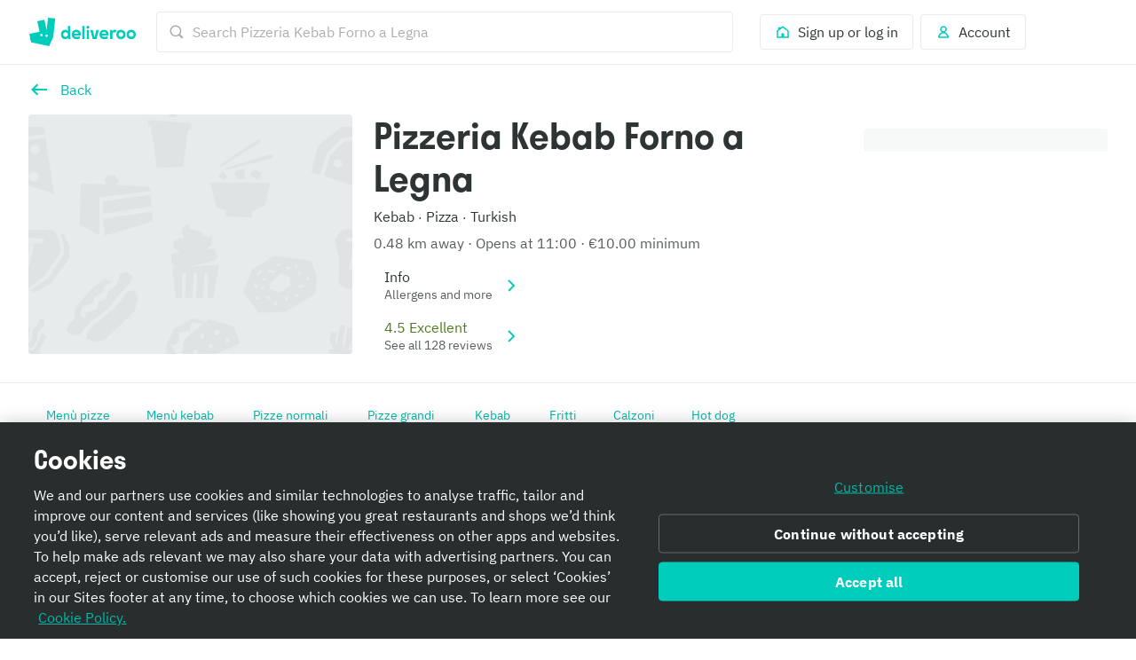

--- FILE ---
content_type: text/javascript
request_url: https://cwa.roocdn.com/_next/static/chunks/webpack-cc8df2c5a01da335.js
body_size: 7316
content:
(()=>{"use strict";var e={},a={};function c(d){var f=a[d];if(void 0!==f)return f.exports;var b=a[d]={id:d,loaded:!1,exports:{}},t=!0;try{e[d].call(b.exports,b,b.exports,c),t=!1}finally{t&&delete a[d]}return b.loaded=!0,b.exports}c.m=e,c.amdO={},(()=>{var e=[];c.O=(a,d,f,b)=>{if(d){b=b||0;for(var t=e.length;t>0&&e[t-1][2]>b;t--)e[t]=e[t-1];e[t]=[d,f,b];return}for(var r=1/0,t=0;t<e.length;t++){for(var[d,f,b]=e[t],s=!0,n=0;n<d.length;n++)(!1&b||r>=b)&&Object.keys(c.O).every(e=>c.O[e](d[n]))?d.splice(n--,1):(s=!1,b<r&&(r=b));if(s){e.splice(t--,1);var o=f();void 0!==o&&(a=o)}}return a}})(),c.n=e=>{var a=e&&e.__esModule?()=>e.default:()=>e;return c.d(a,{a:a}),a},(()=>{var e,a=Object.getPrototypeOf?e=>Object.getPrototypeOf(e):e=>e.__proto__;c.t=function(d,f){if(1&f&&(d=this(d)),8&f||"object"==typeof d&&d&&(4&f&&d.__esModule||16&f&&"function"==typeof d.then))return d;var b=Object.create(null);c.r(b);var t={};e=e||[null,a({}),a([]),a(a)];for(var r=2&f&&d;"object"==typeof r&&!~e.indexOf(r);r=a(r))Object.getOwnPropertyNames(r).forEach(e=>t[e]=()=>d[e]);return t.default=()=>d,c.d(b,t),b}})(),c.d=(e,a)=>{for(var d in a)c.o(a,d)&&!c.o(e,d)&&Object.defineProperty(e,d,{enumerable:!0,get:a[d]})},c.f={},c.e=e=>Promise.all(Object.keys(c.f).reduce((a,d)=>(c.f[d](e,a),a),[])),c.u=e=>1915===e?"static/chunks/1915-7439535f52276166.js":6930===e?"static/chunks/6930-c0fd56ff1571cd05.js":8527===e?"static/chunks/8527-cf0143520e1c964e.js":4210===e?"static/chunks/4210-91e4ea0f24575f96.js":5216===e?"static/chunks/5216-8bd090410687a858.js":8341===e?"static/chunks/8341-907e0d3dd47580db.js":5811===e?"static/chunks/5811-fedea3e6450b9ad2.js":6057===e?"static/chunks/6057-d7fa629a314ca223.js":7981===e?"static/chunks/7981-fef8cc989212b3e0.js":5075===e?"static/chunks/5075-e9e9db0267f9686e.js":7887===e?"static/chunks/40e01963-18c60010e9acd3de.js":8886===e?"static/chunks/8886-4dd88cdb556c5f7d.js":4===e?"static/chunks/4-4c02c5508e1a2a2d.js":8598===e?"static/chunks/8598-c2712a621dd227fd.js":5708===e?"static/chunks/5708-5f4acf9ed25871a9.js":2154===e?"static/chunks/2154-72078aeee5ac1d7a.js":6030===e?"static/chunks/6030-cbf587192a331c39.js":2947===e?"static/chunks/2947-d00dd5149a01fe9a.js":3036===e?"static/chunks/3036-62b5ee5e4890bdf6.js":4234===e?"static/chunks/4234-aaccdde3ec4b99de.js":482===e?"static/chunks/482-f235d223a80bc15b.js":2765===e?"static/chunks/2765-d87409269211a8b7.js":7007===e?"static/chunks/7007-99eaed6afea60374.js":6950===e?"static/chunks/6950-f2d61b9c136c6e1c.js":9525===e?"static/chunks/9525-50cfe45d5871d73d.js":1201===e?"static/chunks/1201-1f7063dfddf62130.js":7488===e?"static/chunks/7488-acbee4fc1efdc85c.js":8396===e?"static/chunks/8396-83bd45fa3242c550.js":1818===e?"static/chunks/1818-91fd32a94b6493ad.js":"static/chunks/"+(({2042:"reactPlayerTwitch",2723:"reactPlayerMux",3392:"reactPlayerVidyard",3603:"dynamic-tree",4299:"f3b567d7",6173:"reactPlayerVimeo",6328:"reactPlayerDailyMotion",6353:"reactPlayerPreview",6463:"reactPlayerKaltura",6887:"reactPlayerFacebook",7458:"reactPlayerFilePlayer",7570:"reactPlayerMixcloud",7627:"reactPlayerStreamable",8446:"reactPlayerYouTube",9340:"reactPlayerWistia",9979:"reactPlayerSoundCloud"})[e]||e)+"."+({22:"19887b463410a005",45:"e66717eb3e2449c8",102:"2bfd53ffe824c755",151:"ea180f361bad7f55",214:"f5676874084f1da6",226:"c1d28288daade712",275:"169fd8fe8ef92bd3",296:"ff3788455d99a377",336:"6e29aefd3e6b3984",342:"8fae4f0c47bcfe28",350:"ff0c26383de0d9ff",364:"fa01c2db03ae6375",446:"b678df60cfc0c0e0",494:"a890642251a406ef",582:"51e9b8d31b5e0ba0",588:"6185b570aca682b6",646:"be6f5a5de151ab08",652:"ef6110bcf94acace",667:"1323984c4ce19a3f",676:"92bdbb42b052d5b2",770:"239f3b5aa04d58de",789:"a4352f461aef08cf",805:"57c7e4bfe8e165f3",833:"b7518b82a12099c1",917:"366b723f861c692b",921:"08ddf27d7a1bb80c",967:"b9eefcab0c5e8131",1014:"a07801df2c7aedf7",1029:"32a76fcb2180125b",1054:"1ebd183b3fb82303",1173:"fae8226a20a87fc5",1258:"64b5abc89da17ce1",1295:"d1659bfc0b4fc308",1320:"ac87262972b18cc0",1356:"4d319a3b01660fdf",1363:"3c3ebd0b566cd712",1424:"ae04b0969ef32dea",1447:"c87431784b86a602",1477:"67317161b83dfcf0",1576:"1f229e4579c1fec0",1628:"d21e4a1589439945",1682:"eb6f0fd912fcf17e",1689:"cdd1ee28da598f68",1733:"5bc65b5801fcf9b1",1799:"ee053c8f17b8b3ea",1829:"58cb9f0b78cba653",1845:"884faeceeeb8e8a5",1853:"ee4a5716ad5980a7",1884:"da48fdafa9890a2c",2032:"4760adcb756983e5",2042:"504022596500efe5",2136:"5e8ebe399a506c5e",2158:"4664de23ccd833fc",2178:"b9f86b1a4c94f803",2198:"3daf9e97bae83dfb",2215:"64ba2f3909e5d0cf",2228:"5618cb43d9cc88a0",2276:"344315bcb6f28365",2313:"c8f01986255c7991",2348:"662df14c68afbb60",2371:"22c166b93b87453b",2451:"55ee16a9b8521d2f",2487:"9feb334f9a63415e",2494:"fbb3f24168896cb0",2499:"f8075ef5bfe05056",2503:"b743860f8bd7550a",2525:"1691085cb32cb009",2578:"81ccd1f59ef8258d",2584:"7fc1d49044b4c3b3",2631:"f43dc86c12c9d0b8",2676:"743224833981539b",2698:"f7ae483b4e98881a",2718:"e1f005ad505a352c",2723:"135b00373d49b73a",2737:"d7696cdc5214236f",2755:"897988d3cc82d754",2794:"b3fedd89218b40c6",2820:"5beb6d08b841d7c6",2902:"1ceda7105c89a288",2910:"3c1e3dbb98dc5e37",3023:"4b514f47800f0064",3025:"9ce63663fe95dd12",3096:"2753d7e4b7730d5f",3128:"7c507907750a8fb2",3141:"97a822a42265dcca",3150:"81dae5824bc26ec1",3187:"47cd1e0a1b3e7f3b",3207:"2fda15bac66ef28f",3231:"ad93f6211a0390ca",3249:"9d10da890e381074",3291:"9d1c25be9e8a12e8",3293:"63ba9a4c1ccd90b2",3323:"568200c8f430b1a1",3341:"8ddbaf6c222e05bd",3342:"a953c8556575e9e9",3389:"41c086f728a45c72",3392:"e38d9317ee921316",3405:"6ffff20685e7f7a9",3435:"dadc139187f982ff",3443:"9c1c627189f9177e",3524:"e77a908401ba581f",3569:"bb396fe9d8e403d2",3579:"01392390c75858d4",3603:"48dc75e7ab159d88",3605:"2216552537cecef1",3653:"16a0eaefedb14b19",3663:"9e8901ef86ba57ff",3699:"ab72aa90b06fb6e5",3752:"cafc904578ae9428",3773:"ca93f6a489803c1c",3804:"19b8ef26c5009d2b",3842:"be6e1dbf0efc2e43",3869:"ebf22ec7a8ad706c",3899:"f6123e42a3acb8e6",3989:"b1ae3e27d1d55c9d",4006:"821a63e4e9e18a60",4026:"bdbb33c3b9136801",4089:"262e7db012b4d6a5",4180:"ed73b7f7004e4891",4216:"3c2e3f276538f830",4218:"e3b974b842aaf51b",4219:"a1d7f2c74a35e2aa",4221:"60c21fb811bec594",4299:"f182e038a053f699",4324:"fe01abc29ad4b49d",4369:"a10eaec5e289e180",4402:"7cc4ccd478a1b0c9",4419:"04039e6ebd6fcfad",4453:"8473cc93ab72499a",4503:"5f58ac89a86004b7",4515:"1084e362f6374fc4",4612:"637a153160e2c30c",4636:"f54cac4defb8d5cd",4657:"e12be616c632c9c7",4660:"ef55ee61d1d39272",4671:"39340fe655558851",4691:"1fd1558257946de1",4694:"fb2c1f202aeb128a",4709:"95479adcc70009d8",4752:"4af280405cf1aedb",4787:"ec7eed2c6805b0a5",4802:"44a03f09097ff072",4906:"2f72be365c23b54f",4926:"9814be538db5fe65",4932:"c84e7a00d9d0eddf",4951:"ac8641d40568c566",5108:"e439e5122643dfc7",5115:"b10d63d336736911",5117:"e690d94b7a94baf2",5169:"9ac1b14319a0dbf5",5186:"99bb82443740cd74",5339:"c422a410d04fc98a",5359:"4b45e441fd49b007",5377:"b6bfb5f3427f0590",5398:"3fce7accbd2dc72b",5461:"9ed4c16176156998",5646:"1581ce1e2926ec0d",5649:"39a24fff35eb8686",5726:"5d931948ed7a3485",5755:"0d21d0b8ca154779",5803:"ad5b3d064740670b",5882:"b3a62081f15b160b",5937:"b422fb80d2e91468",5947:"7c31a53fedf29944",5994:"2ec0d5b3c197be4d",6005:"006992382ccfe183",6034:"4956b1be1eb6da83",6046:"35092fb641095534",6048:"d8b9f934316f24ec",6071:"a70261ab23c10446",6088:"b3fb1f5efa3a313a",6171:"918bda93ef59c894",6173:"1208d10e531fa8d8",6190:"99765449b140508f",6221:"c87108ecf1b7e255",6244:"f674f691681ee754",6247:"11252b15aaa8eeb7",6307:"c12eb3a80ca374e8",6328:"ba4f1f23e28c878a",6334:"6e3a4ae08d29aa8c",6353:"3ba3bf65b1216d48",6394:"f3c990fc2e90886c",6463:"f39b1a768d5996b5",6569:"8e190c8b8c1ef803",6583:"1eca437050ba12e9",6587:"277c188b9a778e95",6602:"82287555bf20dbd3",6677:"529971d41fbca550",6694:"57f1a4fd7d9e09ac",6716:"386d6f869c31877c",6759:"d1756365767546e7",6887:"f98d4d857c816b01",6921:"0b8efd9c3450eb8b",6959:"911dab60fcad2088",6971:"a569dce4247e609f",6981:"5f53bd5406785c4e",7030:"c516ed8b2e36bc7b",7072:"46e636b39e1c8afb",7168:"16a9471b1b78fff2",7223:"45040d2cd5f1c88f",7272:"45b87ceca57f8cbc",7281:"ec6f966e3444b0d4",7328:"2b6f4874ed5e595f",7347:"810fd75e250c51a2",7371:"4afa0a2c31005e04",7385:"d201cfdca97a3229",7458:"7ed5809164abe2e7",7490:"09664512424bd884",7495:"eda05636db246785",7570:"21ddffed824f5a98",7627:"946cc4dad7202b13",7647:"97e8f2845d813c77",7674:"9a32e5ab28aa4347",7800:"f42a40b37d9ef9d1",7847:"33b5630fd058de53",7869:"e59f4874f0eade00",7897:"72947fb18019ee0f",7906:"c1a4aff860e6e417",7979:"db3d71d06d5d2b95",8002:"6725ea1b613a4181",8055:"dcc70d9deb3adedd",8065:"128f7c00de3ff7c6",8108:"2495002e92860173",8129:"70ae4bd3ed7f2f40",8163:"f337cbf3f9572ddb",8164:"b0489676a1658fab",8177:"8e57f6527ed7f0c9",8202:"46ea09634a9ef58c",8219:"7b0b5dc0637897a6",8223:"6562ca22f86d3798",8389:"0fba64695031d555",8391:"5f4dc2d5c480ad10",8399:"ce35e7db21def28a",8409:"6807cf1df619f8d4",8446:"3bfb9ea2aa4f5cbd",8521:"a6bce516fb82f0e0",8525:"27188c7606ddf658",8547:"7a9c173908e256d3",8552:"5e8ac1cef10c4630",8554:"4bc8b86cb84f0486",8566:"38f18816145f55ef",8647:"bbf5c89a0fd15793",8649:"189dc1543e24f86b",8659:"e2a0a81a640c88ab",8708:"3a385db6f4ddbc74",8752:"4cbad7c5e1e0f7e6",8839:"d151209c0fe373a3",8860:"4857c17c9bf0b459",8996:"d31f38ffcace3e0d",8998:"f331412bc10304b8",9003:"cb2549c8246470f7",9058:"560fd129b769de1e",9113:"5423419113b69063",9115:"f9b622234376e6aa",9135:"dfc681b10cfd3f4d",9139:"80ebea41fcd0b73c",9143:"952b5acb9ad2dca8",9176:"d38a513c76e792c4",9191:"74905697878ac668",9221:"8d3918c791f0d00c",9268:"7486ea17c02ced93",9314:"eab84199006e32f4",9317:"0d9d61545738e4ed",9338:"8d09b9efd7a1e04c",9340:"d2286d5f5865e73a",9382:"1641e6d2ee495cb1",9429:"bbbe5fdb474ae28e",9435:"8b8f1865d83957e0",9445:"68b195eb140bc624",9473:"ac6663d4c6fcfa9d",9561:"b5b90ddf8d4f5a52",9569:"aba478eb204ed051",9681:"d74d1d99912f1bf2",9758:"d5c076038c384c9b",9784:"e37b102464370b5c",9867:"f83b10ebe58a7970",9876:"96eaa30080b8647d",9890:"5e206f3fa8014430",9909:"efdc4366c1d55996",9924:"95ff1c6fbf133b2a",9934:"457fc4afd84ae3bc",9979:"b69778c149f6b55b",9997:"86faa922ca441397"})[e]+".js",c.miniCssF=e=>"static/css/"+({2:"4f82ea74249c1fd3",880:"3daf99bd1796e39d",1459:"5d08380c3c1239e5",1786:"db4987bc51f7f91c",2579:"ace1f1ae649c3712",2749:"4213ffd432926f93",3247:"78a49496f74b001f",3374:"6dcf1c0bac67df0a",3976:"0729fbc1e723cabe",4203:"ae731180e6da18fa",4899:"ebbcb10eb3818e2d",5507:"547dc16635e604b6",5820:"ddb71a716c619cd8",5964:"ebeb0d406d0aa807",6067:"b93624e5ec34c362",7018:"d2c7207d0e6be971",7155:"d0dfa454c56058e3",7308:"6e290d54d6f5c50a",7467:"1ca2a48c586a29a3",7520:"88af9940ffdcedc2",7865:"8268e320c002fac2",8051:"f3bffc55408ebd78",8234:"847323e3b31a02bd",8650:"60bf617aa43fb1b6",9215:"df0a412ccbeda836",9730:"f080f55ea3f8db09"})[e]+".css",c.g=function(){if("object"==typeof globalThis)return globalThis;try{return this||Function("return this")()}catch(e){if("object"==typeof window)return window}}(),c.hmd=e=>((e=Object.create(e)).children||(e.children=[]),Object.defineProperty(e,"exports",{enumerable:!0,set:()=>{throw Error("ES Modules may not assign module.exports or exports.*, Use ESM export syntax, instead: "+e.id)}}),e),c.o=(e,a)=>Object.prototype.hasOwnProperty.call(e,a),(()=>{var e={},a="_N_E:";c.l=(d,f,b,t)=>{if(e[d])return void e[d].push(f);if(void 0!==b)for(var r,s,n=document.getElementsByTagName("script"),o=0;o<n.length;o++){var i=n[o];if(i.getAttribute("src")==d||i.getAttribute("data-webpack")==a+b){r=i;break}}r||(s=!0,(r=document.createElement("script")).charset="utf-8",r.timeout=120,c.nc&&r.setAttribute("nonce",c.nc),r.setAttribute("data-webpack",a+b),r.src=c.tu(d)),e[d]=[f];var l=(a,c)=>{r.onerror=r.onload=null,clearTimeout(u);var f=e[d];if(delete e[d],r.parentNode&&r.parentNode.removeChild(r),f&&f.forEach(e=>e(c)),a)return a(c)},u=setTimeout(l.bind(null,void 0,{type:"timeout",target:r}),12e4);r.onerror=l.bind(null,r.onerror),r.onload=l.bind(null,r.onload),s&&document.head.appendChild(r)}})(),c.r=e=>{"undefined"!=typeof Symbol&&Symbol.toStringTag&&Object.defineProperty(e,Symbol.toStringTag,{value:"Module"}),Object.defineProperty(e,"__esModule",{value:!0})},c.nmd=e=>(e.paths=[],e.children||(e.children=[]),e),(()=>{var e;c.tt=()=>(void 0===e&&(e={createScriptURL:e=>e},"undefined"!=typeof trustedTypes&&trustedTypes.createPolicy&&(e=trustedTypes.createPolicy("nextjs#bundler",e))),e)})(),c.tu=e=>c.tt().createScriptURL(e),c.p="https://cwa.roocdn.com/_next/",(()=>{var e={8068:0};c.f.miniCss=(a,d)=>{e[a]?d.push(e[a]):0!==e[a]&&({2:1,880:1,1459:1,1786:1,2579:1,2749:1,3247:1,3374:1,3976:1,4203:1,4899:1,5507:1,5820:1,5964:1,6067:1,7018:1,7155:1,7308:1,7467:1,7520:1,7865:1,8051:1,8234:1,8650:1,9215:1,9730:1})[a]&&d.push(e[a]=(e=>new Promise((a,d)=>{var f=c.miniCssF(e),b=c.p+f;if(((e,a)=>{for(var c=document.getElementsByTagName("link"),d=0;d<c.length;d++){var f=c[d],b=f.getAttribute("data-href")||f.getAttribute("href");if("stylesheet"===f.rel&&(b===e||b===a))return f}for(var t=document.getElementsByTagName("style"),d=0;d<t.length;d++){var f=t[d],b=f.getAttribute("data-href");if(b===e||b===a)return f}})(f,b))return a();((e,a,c,d)=>{var f=document.createElement("link");return f.rel="stylesheet",f.type="text/css",f.onerror=f.onload=b=>{if(f.onerror=f.onload=null,"load"===b.type)c();else{var t=b&&("load"===b.type?"missing":b.type),r=b&&b.target&&b.target.href||a,s=Error("Loading CSS chunk "+e+" failed.\n("+r+")");s.code="CSS_CHUNK_LOAD_FAILED",s.type=t,s.request=r,f.parentNode.removeChild(f),d(s)}},f.href=a,!function(e){if("function"==typeof _N_E_STYLE_LOAD){let{href:a,onload:c,onerror:d}=e;_N_E_STYLE_LOAD(0===a.indexOf(window.location.origin)?new URL(a).pathname:a).then(()=>null==c?void 0:c.call(e,{type:"load"}),()=>null==d?void 0:d.call(e,{}))}else document.head.appendChild(e)}(f)})(e,b,a,d)}))(a).then(()=>{e[a]=0},c=>{throw delete e[a],c}))}})(),(()=>{var e={8068:0,7155:0,7308:0,3247:0,9215:0};c.f.j=(a,d)=>{var f=c.o(e,a)?e[a]:void 0;if(0!==f)if(f)d.push(f[2]);else if(/^(2(|579|749)|3(247|374|976)|5(507|820|964)|7(018|155|308|467|520|865)|8(051|068|234|650|80)|1459|1786|4203|4899|6067|9215|9730)$/.test(a))e[a]=0;else{var b=new Promise((c,d)=>f=e[a]=[c,d]);d.push(f[2]=b);var t=c.p+c.u(a),r=Error();c.l(t,d=>{if(c.o(e,a)&&(0!==(f=e[a])&&(e[a]=void 0),f)){var b=d&&("load"===d.type?"missing":d.type),t=d&&d.target&&d.target.src;r.message="Loading chunk "+a+" failed.\n("+b+": "+t+")",r.name="ChunkLoadError",r.type=b,r.request=t,f[1](r)}},"chunk-"+a,a)}},c.O.j=a=>0===e[a];var a=(a,d)=>{var f,b,[t,r,s]=d,n=0;if(t.some(a=>0!==e[a])){for(f in r)c.o(r,f)&&(c.m[f]=r[f]);if(s)var o=s(c)}for(a&&a(d);n<t.length;n++)b=t[n],c.o(e,b)&&e[b]&&e[b][0](),e[b]=0;return c.O(o)},d=self.webpackChunk_N_E=self.webpackChunk_N_E||[];d.forEach(a.bind(null,0)),d.push=a.bind(null,d.push.bind(d))})()})();
//# sourceMappingURL=webpack-cc8df2c5a01da335.js.map

--- FILE ---
content_type: text/javascript
request_url: https://cwa.roocdn.com/_next/static/n4gJm63rEwJZkcPwP3A7b/_buildManifest.js
body_size: 3194
content:
self.__BUILD_MANIFEST=function(s,c,a,t,e,i,n,d,u,b,r,f,o,h,p,k,j,g,l,m,w,_,v,y,I,x,B,F,A,N,D,S,q,z,E,L,M,T,U,C,H,R,P,G,J,K,O,Q,V,W,X,Y,Z,$){return{__rewrites:{afterFiles:[],beforeFiles:[],fallback:[]},__routerFilterStatic:{numItems:0,errorRate:1e-4,numBits:0,numHashes:H,bitArray:[]},__routerFilterDynamic:{numItems:w,errorRate:1e-4,numBits:w,numHashes:H,bitArray:[]},"/":["static/chunks/pages/index-327f0b8a394e24e3.js"],"/404":["static/chunks/pages/404-78d121077c0c49f3.js"],"/_error":["static/chunks/pages/_error-d00addbbe43a4c2f.js"],"/account":[i,a,c,n,t,d,u,f,"static/chunks/8509-8748712ad59c2b7e.js",s,e,b,r,k,"static/css/a8bd9a0dc42d23f4.css","static/chunks/pages/account-591168eaa07f47de.js"],"/account/challenges":[i,a,c,n,t,d,u,"static/chunks/6990-8443029623f92159.js",s,e,b,r,k,"static/css/b34c5459b0146c3c.css","static/chunks/pages/account/challenges-79ac5a8b2a05efee.js"],"/account/experimental-features":[i,a,c,n,t,d,u,s,e,b,r,"static/css/99a5c5bdd6af9e66.css","static/chunks/pages/account/experimental-features-cac3babdcd71d341.js"],"/account/mobile-verification":[i,a,c,n,t,d,u,s,e,b,r,"static/css/7283e10ba89606af.css","static/chunks/pages/account/mobile-verification-135837db8865aa8a.js"],"/account/plus":[i,a,c,n,t,d,u,g,h,_,v,R,s,e,b,r,o,k,q,P,G,"static/css/413884232c971bcb.css","static/chunks/pages/account/plus-8218f66eb8877443.js"],"/account/rewards":[i,a,c,n,t,d,u,"static/chunks/7210-ba7545a5e2ce111c.js",s,e,b,r,k,"static/css/41448ff6aaa9fd3c.css","static/chunks/pages/account/rewards-7a0207f51880309d.js"],"/account/vouchers":[i,a,c,n,t,d,u,s,e,b,r,"static/css/0c4ba67c54ba8540.css","static/chunks/pages/account/vouchers-70a7380360bd51d2.js"],"/after-signup":[i,a,c,n,t,d,u,y,"static/chunks/3266-7b6778ec0ef2490f.js",s,e,b,r,"static/css/c8f592411e225265.css","static/chunks/pages/after-signup-133d28857631e43e.js"],"/amazon-prime":[i,a,c,n,t,d,u,"static/chunks/8940-b715222d055c4a1b.js",s,e,b,r,l,J,"static/css/1aa9dcb27e785c46.css","static/chunks/pages/amazon-prime-2a8deb078cbebc31.js"],"/app-download":[i,a,c,n,t,d,u,s,e,b,r,"static/css/da40527a37aa3c54.css","static/chunks/pages/app-download-f76cfec04622256e.js"],"/articles/[article]":[i,a,c,n,t,d,u,"static/chunks/5657-a0cf6e5730c82805.js",s,e,b,r,o,"static/css/13fdef01e402a459.css","static/chunks/pages/articles/[article]-2e8e9e6daffda739.js"],"/brand-landing-page":[i,a,c,n,t,d,u,f,p,s,e,b,r,z,"static/css/c8d2fbb483fccee7.css","static/chunks/pages/brand-landing-page-c9dc17efbc3adb06.js"],"/brands-index":[i,a,c,n,t,d,u,s,e,b,r,I,K,"static/css/52c2aa80c66eae5c.css","static/chunks/pages/brands-index-f86c477ffb48df9f.js"],"/checkout/payment":[i,a,c,n,t,d,u,f,g,h,_,m,v,"static/chunks/3044-8745a600f0b387ba.js",s,e,b,r,o,"static/css/e60ccb731b57f894.css","static/chunks/pages/checkout/payment-071c4751c21c4173.js"],"/checkout/registration":[i,a,c,n,t,d,u,E,O,s,e,b,r,x,Q,"static/css/8f99ca9db667d4a2.css","static/chunks/pages/checkout/registration-e6fdde60368c0ff6.js"],"/corporate-invitation":[i,a,c,n,t,d,u,L,s,e,b,r,"static/css/c13b479041d6d727.css","static/chunks/pages/corporate-invitation-dee32433195f1e53.js"],"/cuisines":[i,a,c,n,t,d,u,f,s,e,b,r,j,I,V,W,"static/css/0547e2aa101d8e18.css","static/chunks/pages/cuisines-c3424e4f57b816ed.js"],"/cuisines-index":[i,a,c,n,t,d,u,s,e,b,r,I,K,"static/css/8429d6d8e4c2821a.css","static/chunks/pages/cuisines-index-e44ccccaca82c8bc.js"],"/homepage":[i,a,c,n,t,d,u,f,p,s,e,b,r,B,z,"static/chunks/482-f235d223a80bc15b.js","static/css/0e1026179aeb0b79.css","static/chunks/pages/homepage-b2283be792a2417e.js"],"/invite":[i,a,c,n,t,d,u,p,E,s,e,b,r,x,"static/css/17aa82cd7654c371.css","static/chunks/pages/invite-e9ea191081f6926c.js"],"/item/[item]":[i,a,c,n,t,d,u,f,h,m,F,A,s,e,b,r,o,j,B,N,D,S,X,"static/css/43dcaa3771e4af8e.css","static/chunks/pages/item/[item]-3755e9be3d47493c.js"],"/landing-page":[i,a,c,n,t,d,u,f,s,e,b,r,j,B,I,V,W,"static/chunks/6950-f2d61b9c136c6e1c.js","static/css/ea967cfe19461e87.css","static/chunks/pages/landing-page-34f73b4574203dce.js"],"/login":[i,a,c,n,t,d,u,E,O,s,e,b,r,x,Q,"static/css/383082a031b17d62.css","static/chunks/pages/login-83aca8263a26fa06.js"],"/logout":[i,a,c,n,t,d,u,s,e,b,r,"static/css/64f2d7d3b1d51514.css","static/chunks/pages/logout-2535ca0b16936950.js"],"/menu/[city]/[neighborhood]/[restaurant]":[i,a,c,n,t,d,u,f,p,g,h,_,m,y,v,F,A,L,M,"static/chunks/1302-cf01a86513894f8e.js",s,e,b,r,o,j,q,N,D,S,T,"static/chunks/1818-91fd32a94b6493ad.js","static/css/f1a5e343f4200c0c.css","static/chunks/pages/menu/[city]/[neighborhood]/[restaurant]-62debb6d99f7aae2.js"],"/new-password-page":[i,a,c,n,t,d,u,s,e,b,r,"static/css/21047cb4280c6ffd.css","static/chunks/pages/new-password-page-517a2667cc28d4e3.js"],"/order-history":[i,a,c,n,t,d,u,f,"static/chunks/9800-b30543f88e6f8190.js",s,e,b,r,o,l,"static/chunks/9525-50cfe45d5871d73d.js","static/css/b3ef2c19cfff6dce.css","static/chunks/pages/order-history-bdb775693d94ce2e.js"],"/order-invoice":[i,a,c,n,t,d,u,s,e,b,r,U,"static/css/8ba7c54a23c12967.css","static/chunks/pages/order-invoice-c52b3fc73ea3f91f.js"],"/order-payment-qr-code":[a,"static/chunks/999-abf6b9617c3b1124.js",s,"static/css/f221be0ed92fff23.css","static/chunks/pages/order-payment-qr-code-56d83c866ae54727.js"],"/order-receipt":[i,a,c,n,t,d,u,"static/chunks/9170-d196cf63f8866a31.js",s,e,b,r,o,U,Y,"static/css/f06c3c06a2dd8f46.css","static/chunks/pages/order-receipt-7d6701a70193a8ba.js"],"/order-refund":[i,a,c,n,t,d,u,s,e,b,r,U,"static/css/f470bec59ed61336.css","static/chunks/pages/order-refund-6921995f99ef732e.js"],"/orders/[orderId]/status":[i,"static/chunks/bfb835e0-5681ef7d9d7b8470.js",a,c,n,t,d,u,f,p,g,h,m,y,Z,F,A,M,"static/chunks/2443-05e2c3c418c156c7.js",s,e,b,r,o,j,N,D,S,T,Y,"static/css/46ce165ae4dc8839.css","static/chunks/pages/orders/[orderId]/status-0fc991d1e2ca91e4.js"],"/partnerships/auth-success":[s,"static/css/f5664c68d095b812.css","static/chunks/pages/partnerships/auth-success-b08be9c0d78ce6a2.js"],"/partnerships/[partner]":[i,a,c,n,t,d,u,"static/chunks/8898-1f6d51cf7ec41138.js",s,e,b,r,"static/css/a636744461908259.css","static/chunks/pages/partnerships/[partner]-8432c93171de4c6c.js"],"/password-mobile-verification":[i,a,c,n,t,d,u,s,e,b,r,x,"static/css/6cd7759f0ca94602.css","static/chunks/pages/password-mobile-verification-70a26f58d0b0aa9c.js"],"/password-reset":[i,a,c,n,t,d,u,s,e,b,r,"static/css/e674a8762fa03622.css","static/chunks/pages/password-reset-bec5793cd033db07.js"],"/plus":[i,a,c,n,t,d,u,g,h,_,v,R,s,e,b,r,o,q,l,P,G,"static/css/9d928fc072c0a2d8.css","static/chunks/pages/plus-82c6f548b0f7f785.js"],"/plus-benefits-page":[i,a,c,n,t,d,u,y,s,e,b,r,l,"static/css/b4e64733bf67c300.css","static/chunks/pages/plus-benefits-page-2cf5eb2e3635d3f0.js"],"/plus-welcome":[i,a,c,n,t,d,u,p,Z,s,e,b,r,l,J,"static/css/8f4e71f44c4c8a44.css","static/chunks/pages/plus-welcome-f472f80a905c90cf.js"],"/restaurants/[city]/[neighborhood]":[i,a,c,n,t,d,u,f,p,h,m,F,A,M,"static/chunks/2331-ce0906ed6db9800b.js",s,e,b,r,o,j,B,N,z,D,S,T,X,"static/css/ad24ea764fdc7381.css","static/chunks/pages/restaurants/[city]/[neighborhood]-1f7b5563488776f9.js"],"/static-communication-page":[i,a,c,n,t,d,u,$,s,e,b,r,k,"static/css/676d541bdf33cb7e.css","static/chunks/pages/static-communication-page-c62fe3ecb7069def.js"],"/static-page":[i,a,c,n,t,d,u,$,s,e,b,r,k,"static/css/29d5194183b7b811.css","static/chunks/pages/static-page-7c1210cbb5338cc0.js"],"/students":["static/chunks/pages/students-88c09ce0ff3e16e1.js"],"/talent":[i,a,c,n,t,d,u,s,e,b,r,"static/css/93c3998c57999f8e.css","static/chunks/pages/talent-1f8599f261f9403f.js"],"/unsubscribe":[i,a,c,n,t,d,u,"static/chunks/6614-18a77a29ca04766f.js",s,e,b,r,"static/css/ef8f63ab70bcd4d0.css","static/chunks/pages/unsubscribe-75062b429a24f02f.js"],"/unsupported-browser":[c,"static/chunks/pages/unsupported-browser-4999cb834e30bb41.js"],"/webviews/student_email_verification":[c,t,L,s,e,"static/css/5cc39572e2ab592c.css","static/chunks/pages/webviews/student_email_verification-aa9268d82eedc58f.js"],sortedPages:["/","/404","/_app","/_error","/account","/account/challenges","/account/experimental-features","/account/mobile-verification","/account/plus","/account/rewards","/account/vouchers","/after-signup","/amazon-prime","/app-download","/articles/[article]","/brand-landing-page","/brands-index","/checkout/payment","/checkout/registration","/corporate-invitation","/cuisines","/cuisines-index","/homepage","/invite","/item/[item]","/landing-page","/login","/logout","/menu/[city]/[neighborhood]/[restaurant]","/new-password-page","/order-history","/order-invoice","/order-payment-qr-code","/order-receipt","/order-refund","/orders/[orderId]/status","/partnerships/auth-success","/partnerships/[partner]","/password-mobile-verification","/password-reset","/plus","/plus-benefits-page","/plus-welcome","/restaurants/[city]/[neighborhood]","/static-communication-page","/static-page","/students","/talent","/unsubscribe","/unsupported-browser","/webviews/student_email_verification"]}}("static/chunks/2154-72078aeee5ac1d7a.js","static/chunks/8527-cf0143520e1c964e.js","static/chunks/6930-c0fd56ff1571cd05.js","static/chunks/8886-4dd88cdb556c5f7d.js","static/chunks/6030-cbf587192a331c39.js","static/chunks/40e01963-18c60010e9acd3de.js","static/chunks/4210-91e4ea0f24575f96.js","static/chunks/1915-7439535f52276166.js","static/chunks/4-4c02c5508e1a2a2d.js","static/chunks/2947-d00dd5149a01fe9a.js","static/css/d0dfa454c56058e3.css","static/chunks/8598-c2712a621dd227fd.js","static/chunks/5811-fedea3e6450b9ad2.js","static/chunks/6931-03f6377f10c69aee.js","static/chunks/5708-5f4acf9ed25871a9.js","static/chunks/7968-c235d6959d9b709d.js","static/chunks/2765-d87409269211a8b7.js","static/chunks/1201-1f7063dfddf62130.js","static/chunks/4349-b51acdcda3d2c45b.js","static/chunks/6057-d7fa629a314ca223.js",0,"static/chunks/7488-acbee4fc1efdc85c.js","static/css/6e290d54d6f5c50a.css","static/chunks/5216-8bd090410687a858.js","static/css/78a49496f74b001f.css","static/chunks/3537-dacd9d6c0838f735.js","static/chunks/3036-62b5ee5e4890bdf6.js","static/chunks/7981-fef8cc989212b3e0.js","static/chunks/8829-ced14e781883ecc0.js","static/chunks/5075-e9e9db0267f9686e.js","static/css/79f36105f3fdf890.css","static/chunks/4511-1cba6a2b74a41520.js","static/chunks/8396-83bd45fa3242c550.js","static/chunks/4234-aaccdde3ec4b99de.js","static/chunks/153-a75873ee307ec911.js","static/chunks/8245-03fbeb70818897eb.js","static/chunks/9959-194581e534859d99.js","static/chunks/6675-23fb1094ad31a2fa.js","static/chunks/1118-e7074baac6535b15.js",1e-4,NaN,"static/chunks/4233-7f517b0860de8ffe.js","static/css/72a9ce2d53a90460.css","static/chunks/3496-0310419df7ebdcae.js","static/chunks/615-82aba0b4b2921b19.js","static/chunks/3570-5a153c7f1a178838.js","static/chunks/7314-d770dc36e0c5ef0e.js","static/chunks/1919-2c8ecf73d974501d.js","static/chunks/7007-99eaed6afea60374.js","static/css/df0a412ccbeda836.css","static/chunks/8271-6dad6594790c279d.js","static/chunks/7772-09321e36eebe5c4d.js","static/chunks/8341-907e0d3dd47580db.js","static/chunks/7452-24cc3f463b37207e.js"),self.__BUILD_MANIFEST_CB&&self.__BUILD_MANIFEST_CB();

--- FILE ---
content_type: text/javascript
request_url: https://cwa.roocdn.com/_next/static/chunks/8527-cf0143520e1c964e.js
body_size: 2745
content:
(self.webpackChunk_N_E=self.webpackChunk_N_E||[]).push([[8527],{12338:(e,t,n)=>{"use strict";var r=n(75834),o=n(98237),i=n(67268),a=n(73616),s=n(38854);function p(e){return"[object String]"===Object.prototype.toString.call(e)}var c=/\%\((.+?)\)s/,u=["children","format","component","unsafe","with"];e.exports=s({displayName:"Interpolate",getDefaultProps:function(){return{component:"span"}},render:function(){var e=this.props.children,t=this.props.component,n=!0===this.props.unsafe,s=a({},this.props,this.props.with),l=i(this.props,u),f=[],d=[];if(p(e)||(e=this.props.format),o(p(e),"Interpolate expects either a format string as only child or a `format` prop with a string value"),n){var h=e.split(c).reduce(function(e,t,n){var o;if(n%2==0?o=t:(o=s[t],f.push(t)),r.isValidElement(o))throw Error("cannot interpolate a React component into unsafe text");return e+o},"");l.dangerouslySetInnerHTML={__html:h}}else e.split(c).reduce(function(e,t,n){var r;if(n%2==0){if(0===t.length)return e;r=t}else r=s[t],f.push(t);return e.push(r),e},d);return l=i(l,f),r.createElement.apply(this,[t,l].concat(d))}})},38854:(e,t,n)=>{"use strict";var r=n(75834),o=n(95488);if(void 0===r)throw Error("create-react-class could not find the React object. If you are using script tags, make sure that React is being loaded before create-react-class.");var i=new r.Component().updater;e.exports=o(r.Component,r.isValidElement,i)},67268:(e,t,n)=>{"use strict";var r=Array.prototype,o=r.concat,i=r.slice,a=n(88448);e.exports=function(e){var t={},n=o.apply(r,i.call(arguments,1));for(var s in e)-1===a(n,s)&&(t[s]=e[s]);return t}},78527:(e,t,n)=>{"use strict";Object.defineProperty(t,"__esModule",{value:!0}),t.default=f,t.propTypes=void 0;var r=c(n(75834)),o=c(n(68208)),i=c(n(12338)),a=c(n(13066)),s=c(n(27319)),p=c(n(98360));function c(e){return e&&e.__esModule?e:{default:e}}var u={link:"ccl-3677f6495caab93f"},l=function(e,t){var n=e.linkText,o=t[e.linkId];return r.default.createElement("a",{href:o,className:u.link},n)};function f(e){var t=e.template,n=e.links,o=void 0===n?{}:n,a=e.render,c=void 0===a?l:a,u={},f=t.replace(/(?:\[)(.+?)(?:\])(?:\(%\((.+?)\)s\))/g,function(e,t,n){return u[n]=c({linkText:t,linkId:n},o),"%(".concat(n,")s")});return r.default.createElement(s.default,{set:p.default},r.default.createElement(i.default,{format:f,with:u}))}l.displayName="defaultRender",f.displayName="InterpolateLinks",f.propTypes=t.propTypes={template:o.default.string.isRequired,render:o.default.func,links:(0,a.default)(o.default.object,function(e){return void 0===e.render})}},88448:e=>{var t=[].indexOf;e.exports=function(e,n){if(t)return e.indexOf(n);for(var r=0;r<e.length;++r)if(e[r]===n)return r;return -1}},95488:(e,t,n)=>{"use strict";var r=n(73616),o={},i=function(e){};function a(e,t,n,r,o,a,s,p){if(i(t),!e){var c;if(void 0===t)c=Error("Minified exception occurred; use the non-minified dev environment for the full error message and additional helpful warnings.");else{var u=[n,r,o,a,s,p],l=0;(c=Error(t.replace(/%s/g,function(){return u[l++]}))).name="Invariant Violation"}throw c.framesToPop=1,c}}var s="mixins";e.exports=function(e,t,n){var i=[],p={mixins:"DEFINE_MANY",statics:"DEFINE_MANY",propTypes:"DEFINE_MANY",contextTypes:"DEFINE_MANY",childContextTypes:"DEFINE_MANY",getDefaultProps:"DEFINE_MANY_MERGED",getInitialState:"DEFINE_MANY_MERGED",getChildContext:"DEFINE_MANY_MERGED",render:"DEFINE_ONCE",componentWillMount:"DEFINE_MANY",componentDidMount:"DEFINE_MANY",componentWillReceiveProps:"DEFINE_MANY",shouldComponentUpdate:"DEFINE_ONCE",componentWillUpdate:"DEFINE_MANY",componentDidUpdate:"DEFINE_MANY",componentWillUnmount:"DEFINE_MANY",UNSAFE_componentWillMount:"DEFINE_MANY",UNSAFE_componentWillReceiveProps:"DEFINE_MANY",UNSAFE_componentWillUpdate:"DEFINE_MANY",updateComponent:"OVERRIDE_BASE"},c={getDerivedStateFromProps:"DEFINE_MANY_MERGED"},u={displayName:function(e,t){e.displayName=t},mixins:function(e,t){if(t)for(var n=0;n<t.length;n++)l(e,t[n])},childContextTypes:function(e,t){e.childContextTypes=r({},e.childContextTypes,t)},contextTypes:function(e,t){e.contextTypes=r({},e.contextTypes,t)},getDefaultProps:function(e,t){e.getDefaultProps?e.getDefaultProps=d(e.getDefaultProps,t):e.getDefaultProps=t},propTypes:function(e,t){e.propTypes=r({},e.propTypes,t)},statics:function(e,t){!function(e,t){if(t)for(var n in t){var r=t[n];if(t.hasOwnProperty(n)){if(a(!(n in u),'ReactClass: You are attempting to define a reserved property, `%s`, that shouldn\'t be on the "statics" key. Define it as an instance property instead; it will still be accessible on the constructor.',n),n in e){a("DEFINE_MANY_MERGED"===(c.hasOwnProperty(n)?c[n]:null),"ReactClass: You are attempting to define `%s` on your component more than once. This conflict may be due to a mixin.",n),e[n]=d(e[n],r);return}e[n]=r}}}(e,t)},autobind:function(){}};function l(e,n){if(n){a("function"!=typeof n,"ReactClass: You're attempting to use a component class or function as a mixin. Instead, just use a regular object."),a(!t(n),"ReactClass: You're attempting to use a component as a mixin. Instead, just use a regular object.");var r=e.prototype,o=r.__reactAutoBindPairs;for(var i in n.hasOwnProperty(s)&&u.mixins(e,n.mixins),n)if(n.hasOwnProperty(i)&&i!==s){var c=n[i],l=r.hasOwnProperty(i);if(!function(e,t){var n=p.hasOwnProperty(t)?p[t]:null;E.hasOwnProperty(t)&&a("OVERRIDE_BASE"===n,"ReactClassInterface: You are attempting to override `%s` from your class specification. Ensure that your method names do not overlap with React methods.",t),e&&a("DEFINE_MANY"===n||"DEFINE_MANY_MERGED"===n,"ReactClassInterface: You are attempting to define `%s` on your component more than once. This conflict may be due to a mixin.",t)}(l,i),u.hasOwnProperty(i))u[i](e,c);else{var f=p.hasOwnProperty(i);if("function"!=typeof c||f||l||!1===n.autobind)if(l){var h=p[i];a(f&&("DEFINE_MANY_MERGED"===h||"DEFINE_MANY"===h),"ReactClass: Unexpected spec policy %s for key %s when mixing in component specs.",h,i),"DEFINE_MANY_MERGED"===h?r[i]=d(r[i],c):"DEFINE_MANY"===h&&(r[i]=function(e,t){return function(){e.apply(this,arguments),t.apply(this,arguments)}}(r[i],c))}else r[i]=c;else o.push(i,c),r[i]=c}}}}function f(e,t){for(var n in a(e&&t&&"object"==typeof e&&"object"==typeof t,"mergeIntoWithNoDuplicateKeys(): Cannot merge non-objects."),t)t.hasOwnProperty(n)&&(a(void 0===e[n],"mergeIntoWithNoDuplicateKeys(): Tried to merge two objects with the same key: `%s`. This conflict may be due to a mixin; in particular, this may be caused by two getInitialState() or getDefaultProps() methods returning objects with clashing keys.",n),e[n]=t[n]);return e}function d(e,t){return function(){var n=e.apply(this,arguments),r=t.apply(this,arguments);if(null==n)return r;if(null==r)return n;var o={};return f(o,n),f(o,r),o}}var h={componentDidMount:function(){this.__isMounted=!0}},m={componentWillUnmount:function(){this.__isMounted=!1}},E={replaceState:function(e,t){this.updater.enqueueReplaceState(this,e,t)},isMounted:function(){return!!this.__isMounted}},y=function(){};return r(y.prototype,e.prototype,E),function(e){var t=function(e,r,i){this.__reactAutoBindPairs.length&&function(e){for(var t=e.__reactAutoBindPairs,n=0;n<t.length;n+=2){var r,o=t[n],i=t[n+1];e[o]=(r=e,i.bind(r))}}(this),this.props=e,this.context=r,this.refs=o,this.updater=i||n,this.state=null;var s=this.getInitialState?this.getInitialState():null;a("object"==typeof s&&!Array.isArray(s),"%s.getInitialState(): must return an object or null",t.displayName||"ReactCompositeComponent"),this.state=s};for(var r in t.prototype=new y,t.prototype.constructor=t,t.prototype.__reactAutoBindPairs=[],i.forEach(l.bind(null,t)),l(t,h),l(t,e),l(t,m),t.getDefaultProps&&(t.defaultProps=t.getDefaultProps()),a(t.prototype.render,"createClass(...): Class specification must implement a `render` method."),p)t.prototype[r]||(t.prototype[r]=null);return t}}},98237:e=>{"use strict";e.exports=function(e,t,n,r,o,i,a,s){if(!e){var p;if(void 0===t)p=Error("Minified exception occurred; use the non-minified dev environment for the full error message and additional helpful warnings.");else{var c=[n,r,o,i,a,s],u=0;(p=Error(t.replace(/%s/g,function(){return c[u++]}))).name="Invariant Violation"}throw p.framesToPop=1,p}}},98360:(e,t,n)=>{"use strict";Object.defineProperty(t,"__esModule",{value:!0}),t.default=void 0;var r,o=n(27319),i={link:"ccl-3677f6495caab93f"};t.default=function(e){var t,n,a=e.colors;return(0,o.css)(r||(t=["\n  ."," {\n    color: ",";\n  }\n"],n||(n=t.slice(0)),r=Object.freeze(Object.defineProperties(t,{raw:{value:Object.freeze(n)}}))),i.link,a.primary)}}}]);
//# sourceMappingURL=8527-cf0143520e1c964e.js.map